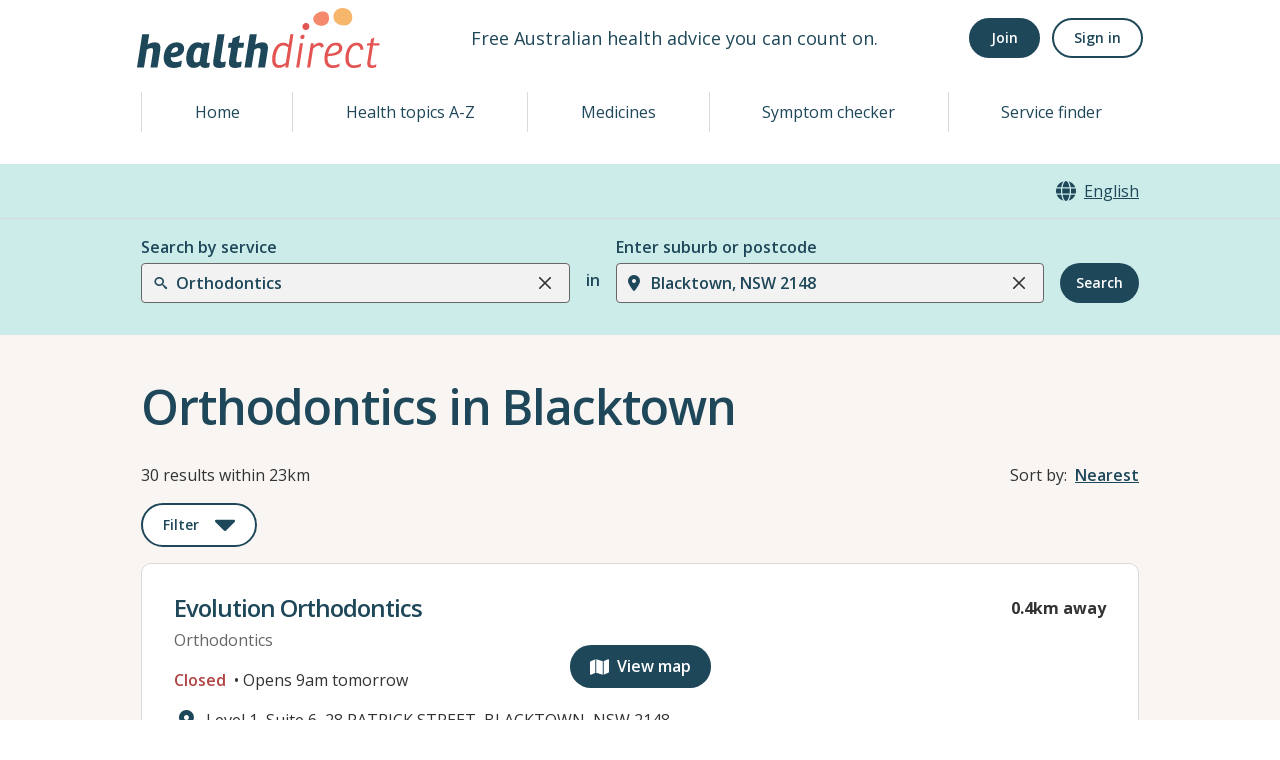

--- FILE ---
content_type: image/svg+xml
request_url: https://www.healthdirect.gov.au/australian-health-services/static/images/payment.svg
body_size: 1165
content:
<svg width="32" height="32" viewBox="0 0 32 32" fill="none" xmlns="http://www.w3.org/2000/svg">
<path d="M15.9987 1.33301C7.89737 1.33301 1.33203 7.89809 1.33203 15.9991C1.33203 19.9409 2.88388 23.5157 5.41441 26.1526C6.95154 27.7531 8.84094 29.0013 10.9569 29.7772C10.9784 29.784 10.992 29.7908 11.0135 29.7987C12.5654 30.356 14.2498 30.6663 15.9987 30.6663C17.7476 30.6663 19.4252 30.3628 20.9839 29.7987H20.9907C23.0285 29.0579 24.8624 27.8811 26.3712 26.3723C26.4414 26.3021 26.5128 26.2239 26.583 26.1537C29.1147 23.5168 30.6654 19.942 30.6654 16.0002C30.6665 7.89809 24.1012 1.33301 15.9987 1.33301ZM20.7301 19.3281C20.5047 20.6681 19.6087 21.5844 18.502 22.0567C18.1566 22.2051 17.7964 22.3105 17.4158 22.3807V22.7681C17.4158 23.5508 16.7814 24.1851 15.9987 24.1851C15.216 24.1851 14.5816 23.5508 14.5816 22.7681V22.3241C13.9122 22.1689 13.0377 21.8733 12.4804 21.683C12.3603 21.641 12.255 21.6059 12.1701 21.5776C11.4292 21.3307 11.0283 20.5344 11.2741 19.7936C11.521 19.0528 12.3173 18.6519 13.0581 18.8977C13.2065 18.9396 13.3538 18.9962 13.5089 19.0461C14.1784 19.2783 14.9328 19.5331 15.3564 19.6033C16.2592 19.7449 16.957 19.6532 17.3874 19.4697C17.7748 19.3009 17.9096 19.0959 17.9515 18.849C18.0014 18.5601 17.9583 18.4333 17.9379 18.3766C17.9096 18.32 17.8462 18.2215 17.6695 18.0946C17.2538 17.791 16.5832 17.5656 15.6034 17.27L15.4482 17.2201C14.6236 16.9732 13.5441 16.6493 12.7262 16.092C12.2607 15.7748 11.803 15.3376 11.5063 14.7169C11.2106 14.0826 11.1393 13.3917 11.2661 12.6724C11.4915 11.3823 12.4011 10.4931 13.4591 10.014C13.8114 9.85878 14.1852 9.73872 14.5805 9.6549V9.23127C14.5805 8.44858 15.2148 7.81427 15.9976 7.81427H16.0044C16.7871 7.81427 17.4214 8.44858 17.4214 9.23127V9.67529C17.887 9.76024 18.5915 9.90069 18.9019 9.98564C19.6563 10.1907 20.1083 10.9586 19.9032 11.713C19.6982 12.4674 18.9302 12.9114 18.1758 12.7143C17.9074 12.6441 16.9491 12.4606 16.6455 12.4107C15.7857 12.2771 15.08 12.3892 14.6292 12.5942C14.1852 12.7993 14.0719 13.0315 14.0515 13.1651C14.0096 13.4052 14.0447 13.497 14.0583 13.5174C14.0719 13.5525 14.1286 13.6374 14.3121 13.7643C14.7425 14.0531 15.4187 14.265 16.4201 14.5685L16.4767 14.5821C17.3297 14.8426 18.4658 15.1881 19.3255 15.8088C19.7979 16.1543 20.2419 16.6198 20.5172 17.2541C20.7992 17.8952 20.8559 18.5941 20.729 19.327L20.7301 19.3281Z" fill="#1E4759"/>
</svg>
